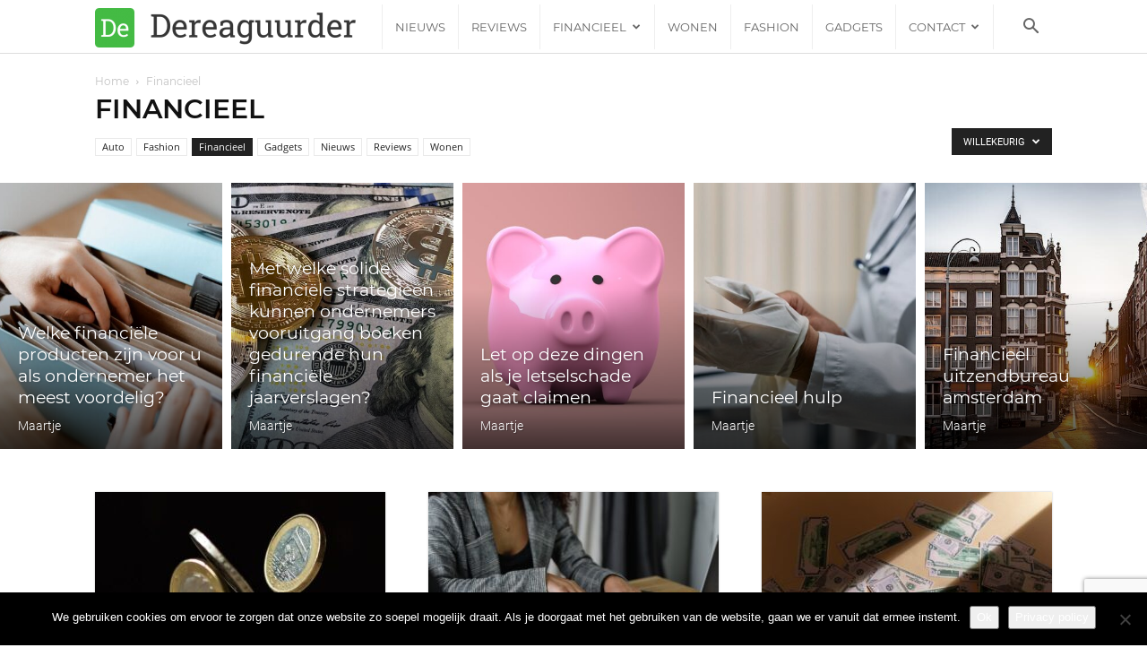

--- FILE ---
content_type: text/html; charset=utf-8
request_url: https://www.google.com/recaptcha/api2/anchor?ar=1&k=6LckC74kAAAAAIyHubvj-cPAkGtdhtqNeDoS4BHD&co=aHR0cHM6Ly9kZXJlYWd1dXJkZXIubmw6NDQz&hl=en&v=PoyoqOPhxBO7pBk68S4YbpHZ&size=invisible&anchor-ms=20000&execute-ms=30000&cb=tcamryifr217
body_size: 48543
content:
<!DOCTYPE HTML><html dir="ltr" lang="en"><head><meta http-equiv="Content-Type" content="text/html; charset=UTF-8">
<meta http-equiv="X-UA-Compatible" content="IE=edge">
<title>reCAPTCHA</title>
<style type="text/css">
/* cyrillic-ext */
@font-face {
  font-family: 'Roboto';
  font-style: normal;
  font-weight: 400;
  font-stretch: 100%;
  src: url(//fonts.gstatic.com/s/roboto/v48/KFO7CnqEu92Fr1ME7kSn66aGLdTylUAMa3GUBHMdazTgWw.woff2) format('woff2');
  unicode-range: U+0460-052F, U+1C80-1C8A, U+20B4, U+2DE0-2DFF, U+A640-A69F, U+FE2E-FE2F;
}
/* cyrillic */
@font-face {
  font-family: 'Roboto';
  font-style: normal;
  font-weight: 400;
  font-stretch: 100%;
  src: url(//fonts.gstatic.com/s/roboto/v48/KFO7CnqEu92Fr1ME7kSn66aGLdTylUAMa3iUBHMdazTgWw.woff2) format('woff2');
  unicode-range: U+0301, U+0400-045F, U+0490-0491, U+04B0-04B1, U+2116;
}
/* greek-ext */
@font-face {
  font-family: 'Roboto';
  font-style: normal;
  font-weight: 400;
  font-stretch: 100%;
  src: url(//fonts.gstatic.com/s/roboto/v48/KFO7CnqEu92Fr1ME7kSn66aGLdTylUAMa3CUBHMdazTgWw.woff2) format('woff2');
  unicode-range: U+1F00-1FFF;
}
/* greek */
@font-face {
  font-family: 'Roboto';
  font-style: normal;
  font-weight: 400;
  font-stretch: 100%;
  src: url(//fonts.gstatic.com/s/roboto/v48/KFO7CnqEu92Fr1ME7kSn66aGLdTylUAMa3-UBHMdazTgWw.woff2) format('woff2');
  unicode-range: U+0370-0377, U+037A-037F, U+0384-038A, U+038C, U+038E-03A1, U+03A3-03FF;
}
/* math */
@font-face {
  font-family: 'Roboto';
  font-style: normal;
  font-weight: 400;
  font-stretch: 100%;
  src: url(//fonts.gstatic.com/s/roboto/v48/KFO7CnqEu92Fr1ME7kSn66aGLdTylUAMawCUBHMdazTgWw.woff2) format('woff2');
  unicode-range: U+0302-0303, U+0305, U+0307-0308, U+0310, U+0312, U+0315, U+031A, U+0326-0327, U+032C, U+032F-0330, U+0332-0333, U+0338, U+033A, U+0346, U+034D, U+0391-03A1, U+03A3-03A9, U+03B1-03C9, U+03D1, U+03D5-03D6, U+03F0-03F1, U+03F4-03F5, U+2016-2017, U+2034-2038, U+203C, U+2040, U+2043, U+2047, U+2050, U+2057, U+205F, U+2070-2071, U+2074-208E, U+2090-209C, U+20D0-20DC, U+20E1, U+20E5-20EF, U+2100-2112, U+2114-2115, U+2117-2121, U+2123-214F, U+2190, U+2192, U+2194-21AE, U+21B0-21E5, U+21F1-21F2, U+21F4-2211, U+2213-2214, U+2216-22FF, U+2308-230B, U+2310, U+2319, U+231C-2321, U+2336-237A, U+237C, U+2395, U+239B-23B7, U+23D0, U+23DC-23E1, U+2474-2475, U+25AF, U+25B3, U+25B7, U+25BD, U+25C1, U+25CA, U+25CC, U+25FB, U+266D-266F, U+27C0-27FF, U+2900-2AFF, U+2B0E-2B11, U+2B30-2B4C, U+2BFE, U+3030, U+FF5B, U+FF5D, U+1D400-1D7FF, U+1EE00-1EEFF;
}
/* symbols */
@font-face {
  font-family: 'Roboto';
  font-style: normal;
  font-weight: 400;
  font-stretch: 100%;
  src: url(//fonts.gstatic.com/s/roboto/v48/KFO7CnqEu92Fr1ME7kSn66aGLdTylUAMaxKUBHMdazTgWw.woff2) format('woff2');
  unicode-range: U+0001-000C, U+000E-001F, U+007F-009F, U+20DD-20E0, U+20E2-20E4, U+2150-218F, U+2190, U+2192, U+2194-2199, U+21AF, U+21E6-21F0, U+21F3, U+2218-2219, U+2299, U+22C4-22C6, U+2300-243F, U+2440-244A, U+2460-24FF, U+25A0-27BF, U+2800-28FF, U+2921-2922, U+2981, U+29BF, U+29EB, U+2B00-2BFF, U+4DC0-4DFF, U+FFF9-FFFB, U+10140-1018E, U+10190-1019C, U+101A0, U+101D0-101FD, U+102E0-102FB, U+10E60-10E7E, U+1D2C0-1D2D3, U+1D2E0-1D37F, U+1F000-1F0FF, U+1F100-1F1AD, U+1F1E6-1F1FF, U+1F30D-1F30F, U+1F315, U+1F31C, U+1F31E, U+1F320-1F32C, U+1F336, U+1F378, U+1F37D, U+1F382, U+1F393-1F39F, U+1F3A7-1F3A8, U+1F3AC-1F3AF, U+1F3C2, U+1F3C4-1F3C6, U+1F3CA-1F3CE, U+1F3D4-1F3E0, U+1F3ED, U+1F3F1-1F3F3, U+1F3F5-1F3F7, U+1F408, U+1F415, U+1F41F, U+1F426, U+1F43F, U+1F441-1F442, U+1F444, U+1F446-1F449, U+1F44C-1F44E, U+1F453, U+1F46A, U+1F47D, U+1F4A3, U+1F4B0, U+1F4B3, U+1F4B9, U+1F4BB, U+1F4BF, U+1F4C8-1F4CB, U+1F4D6, U+1F4DA, U+1F4DF, U+1F4E3-1F4E6, U+1F4EA-1F4ED, U+1F4F7, U+1F4F9-1F4FB, U+1F4FD-1F4FE, U+1F503, U+1F507-1F50B, U+1F50D, U+1F512-1F513, U+1F53E-1F54A, U+1F54F-1F5FA, U+1F610, U+1F650-1F67F, U+1F687, U+1F68D, U+1F691, U+1F694, U+1F698, U+1F6AD, U+1F6B2, U+1F6B9-1F6BA, U+1F6BC, U+1F6C6-1F6CF, U+1F6D3-1F6D7, U+1F6E0-1F6EA, U+1F6F0-1F6F3, U+1F6F7-1F6FC, U+1F700-1F7FF, U+1F800-1F80B, U+1F810-1F847, U+1F850-1F859, U+1F860-1F887, U+1F890-1F8AD, U+1F8B0-1F8BB, U+1F8C0-1F8C1, U+1F900-1F90B, U+1F93B, U+1F946, U+1F984, U+1F996, U+1F9E9, U+1FA00-1FA6F, U+1FA70-1FA7C, U+1FA80-1FA89, U+1FA8F-1FAC6, U+1FACE-1FADC, U+1FADF-1FAE9, U+1FAF0-1FAF8, U+1FB00-1FBFF;
}
/* vietnamese */
@font-face {
  font-family: 'Roboto';
  font-style: normal;
  font-weight: 400;
  font-stretch: 100%;
  src: url(//fonts.gstatic.com/s/roboto/v48/KFO7CnqEu92Fr1ME7kSn66aGLdTylUAMa3OUBHMdazTgWw.woff2) format('woff2');
  unicode-range: U+0102-0103, U+0110-0111, U+0128-0129, U+0168-0169, U+01A0-01A1, U+01AF-01B0, U+0300-0301, U+0303-0304, U+0308-0309, U+0323, U+0329, U+1EA0-1EF9, U+20AB;
}
/* latin-ext */
@font-face {
  font-family: 'Roboto';
  font-style: normal;
  font-weight: 400;
  font-stretch: 100%;
  src: url(//fonts.gstatic.com/s/roboto/v48/KFO7CnqEu92Fr1ME7kSn66aGLdTylUAMa3KUBHMdazTgWw.woff2) format('woff2');
  unicode-range: U+0100-02BA, U+02BD-02C5, U+02C7-02CC, U+02CE-02D7, U+02DD-02FF, U+0304, U+0308, U+0329, U+1D00-1DBF, U+1E00-1E9F, U+1EF2-1EFF, U+2020, U+20A0-20AB, U+20AD-20C0, U+2113, U+2C60-2C7F, U+A720-A7FF;
}
/* latin */
@font-face {
  font-family: 'Roboto';
  font-style: normal;
  font-weight: 400;
  font-stretch: 100%;
  src: url(//fonts.gstatic.com/s/roboto/v48/KFO7CnqEu92Fr1ME7kSn66aGLdTylUAMa3yUBHMdazQ.woff2) format('woff2');
  unicode-range: U+0000-00FF, U+0131, U+0152-0153, U+02BB-02BC, U+02C6, U+02DA, U+02DC, U+0304, U+0308, U+0329, U+2000-206F, U+20AC, U+2122, U+2191, U+2193, U+2212, U+2215, U+FEFF, U+FFFD;
}
/* cyrillic-ext */
@font-face {
  font-family: 'Roboto';
  font-style: normal;
  font-weight: 500;
  font-stretch: 100%;
  src: url(//fonts.gstatic.com/s/roboto/v48/KFO7CnqEu92Fr1ME7kSn66aGLdTylUAMa3GUBHMdazTgWw.woff2) format('woff2');
  unicode-range: U+0460-052F, U+1C80-1C8A, U+20B4, U+2DE0-2DFF, U+A640-A69F, U+FE2E-FE2F;
}
/* cyrillic */
@font-face {
  font-family: 'Roboto';
  font-style: normal;
  font-weight: 500;
  font-stretch: 100%;
  src: url(//fonts.gstatic.com/s/roboto/v48/KFO7CnqEu92Fr1ME7kSn66aGLdTylUAMa3iUBHMdazTgWw.woff2) format('woff2');
  unicode-range: U+0301, U+0400-045F, U+0490-0491, U+04B0-04B1, U+2116;
}
/* greek-ext */
@font-face {
  font-family: 'Roboto';
  font-style: normal;
  font-weight: 500;
  font-stretch: 100%;
  src: url(//fonts.gstatic.com/s/roboto/v48/KFO7CnqEu92Fr1ME7kSn66aGLdTylUAMa3CUBHMdazTgWw.woff2) format('woff2');
  unicode-range: U+1F00-1FFF;
}
/* greek */
@font-face {
  font-family: 'Roboto';
  font-style: normal;
  font-weight: 500;
  font-stretch: 100%;
  src: url(//fonts.gstatic.com/s/roboto/v48/KFO7CnqEu92Fr1ME7kSn66aGLdTylUAMa3-UBHMdazTgWw.woff2) format('woff2');
  unicode-range: U+0370-0377, U+037A-037F, U+0384-038A, U+038C, U+038E-03A1, U+03A3-03FF;
}
/* math */
@font-face {
  font-family: 'Roboto';
  font-style: normal;
  font-weight: 500;
  font-stretch: 100%;
  src: url(//fonts.gstatic.com/s/roboto/v48/KFO7CnqEu92Fr1ME7kSn66aGLdTylUAMawCUBHMdazTgWw.woff2) format('woff2');
  unicode-range: U+0302-0303, U+0305, U+0307-0308, U+0310, U+0312, U+0315, U+031A, U+0326-0327, U+032C, U+032F-0330, U+0332-0333, U+0338, U+033A, U+0346, U+034D, U+0391-03A1, U+03A3-03A9, U+03B1-03C9, U+03D1, U+03D5-03D6, U+03F0-03F1, U+03F4-03F5, U+2016-2017, U+2034-2038, U+203C, U+2040, U+2043, U+2047, U+2050, U+2057, U+205F, U+2070-2071, U+2074-208E, U+2090-209C, U+20D0-20DC, U+20E1, U+20E5-20EF, U+2100-2112, U+2114-2115, U+2117-2121, U+2123-214F, U+2190, U+2192, U+2194-21AE, U+21B0-21E5, U+21F1-21F2, U+21F4-2211, U+2213-2214, U+2216-22FF, U+2308-230B, U+2310, U+2319, U+231C-2321, U+2336-237A, U+237C, U+2395, U+239B-23B7, U+23D0, U+23DC-23E1, U+2474-2475, U+25AF, U+25B3, U+25B7, U+25BD, U+25C1, U+25CA, U+25CC, U+25FB, U+266D-266F, U+27C0-27FF, U+2900-2AFF, U+2B0E-2B11, U+2B30-2B4C, U+2BFE, U+3030, U+FF5B, U+FF5D, U+1D400-1D7FF, U+1EE00-1EEFF;
}
/* symbols */
@font-face {
  font-family: 'Roboto';
  font-style: normal;
  font-weight: 500;
  font-stretch: 100%;
  src: url(//fonts.gstatic.com/s/roboto/v48/KFO7CnqEu92Fr1ME7kSn66aGLdTylUAMaxKUBHMdazTgWw.woff2) format('woff2');
  unicode-range: U+0001-000C, U+000E-001F, U+007F-009F, U+20DD-20E0, U+20E2-20E4, U+2150-218F, U+2190, U+2192, U+2194-2199, U+21AF, U+21E6-21F0, U+21F3, U+2218-2219, U+2299, U+22C4-22C6, U+2300-243F, U+2440-244A, U+2460-24FF, U+25A0-27BF, U+2800-28FF, U+2921-2922, U+2981, U+29BF, U+29EB, U+2B00-2BFF, U+4DC0-4DFF, U+FFF9-FFFB, U+10140-1018E, U+10190-1019C, U+101A0, U+101D0-101FD, U+102E0-102FB, U+10E60-10E7E, U+1D2C0-1D2D3, U+1D2E0-1D37F, U+1F000-1F0FF, U+1F100-1F1AD, U+1F1E6-1F1FF, U+1F30D-1F30F, U+1F315, U+1F31C, U+1F31E, U+1F320-1F32C, U+1F336, U+1F378, U+1F37D, U+1F382, U+1F393-1F39F, U+1F3A7-1F3A8, U+1F3AC-1F3AF, U+1F3C2, U+1F3C4-1F3C6, U+1F3CA-1F3CE, U+1F3D4-1F3E0, U+1F3ED, U+1F3F1-1F3F3, U+1F3F5-1F3F7, U+1F408, U+1F415, U+1F41F, U+1F426, U+1F43F, U+1F441-1F442, U+1F444, U+1F446-1F449, U+1F44C-1F44E, U+1F453, U+1F46A, U+1F47D, U+1F4A3, U+1F4B0, U+1F4B3, U+1F4B9, U+1F4BB, U+1F4BF, U+1F4C8-1F4CB, U+1F4D6, U+1F4DA, U+1F4DF, U+1F4E3-1F4E6, U+1F4EA-1F4ED, U+1F4F7, U+1F4F9-1F4FB, U+1F4FD-1F4FE, U+1F503, U+1F507-1F50B, U+1F50D, U+1F512-1F513, U+1F53E-1F54A, U+1F54F-1F5FA, U+1F610, U+1F650-1F67F, U+1F687, U+1F68D, U+1F691, U+1F694, U+1F698, U+1F6AD, U+1F6B2, U+1F6B9-1F6BA, U+1F6BC, U+1F6C6-1F6CF, U+1F6D3-1F6D7, U+1F6E0-1F6EA, U+1F6F0-1F6F3, U+1F6F7-1F6FC, U+1F700-1F7FF, U+1F800-1F80B, U+1F810-1F847, U+1F850-1F859, U+1F860-1F887, U+1F890-1F8AD, U+1F8B0-1F8BB, U+1F8C0-1F8C1, U+1F900-1F90B, U+1F93B, U+1F946, U+1F984, U+1F996, U+1F9E9, U+1FA00-1FA6F, U+1FA70-1FA7C, U+1FA80-1FA89, U+1FA8F-1FAC6, U+1FACE-1FADC, U+1FADF-1FAE9, U+1FAF0-1FAF8, U+1FB00-1FBFF;
}
/* vietnamese */
@font-face {
  font-family: 'Roboto';
  font-style: normal;
  font-weight: 500;
  font-stretch: 100%;
  src: url(//fonts.gstatic.com/s/roboto/v48/KFO7CnqEu92Fr1ME7kSn66aGLdTylUAMa3OUBHMdazTgWw.woff2) format('woff2');
  unicode-range: U+0102-0103, U+0110-0111, U+0128-0129, U+0168-0169, U+01A0-01A1, U+01AF-01B0, U+0300-0301, U+0303-0304, U+0308-0309, U+0323, U+0329, U+1EA0-1EF9, U+20AB;
}
/* latin-ext */
@font-face {
  font-family: 'Roboto';
  font-style: normal;
  font-weight: 500;
  font-stretch: 100%;
  src: url(//fonts.gstatic.com/s/roboto/v48/KFO7CnqEu92Fr1ME7kSn66aGLdTylUAMa3KUBHMdazTgWw.woff2) format('woff2');
  unicode-range: U+0100-02BA, U+02BD-02C5, U+02C7-02CC, U+02CE-02D7, U+02DD-02FF, U+0304, U+0308, U+0329, U+1D00-1DBF, U+1E00-1E9F, U+1EF2-1EFF, U+2020, U+20A0-20AB, U+20AD-20C0, U+2113, U+2C60-2C7F, U+A720-A7FF;
}
/* latin */
@font-face {
  font-family: 'Roboto';
  font-style: normal;
  font-weight: 500;
  font-stretch: 100%;
  src: url(//fonts.gstatic.com/s/roboto/v48/KFO7CnqEu92Fr1ME7kSn66aGLdTylUAMa3yUBHMdazQ.woff2) format('woff2');
  unicode-range: U+0000-00FF, U+0131, U+0152-0153, U+02BB-02BC, U+02C6, U+02DA, U+02DC, U+0304, U+0308, U+0329, U+2000-206F, U+20AC, U+2122, U+2191, U+2193, U+2212, U+2215, U+FEFF, U+FFFD;
}
/* cyrillic-ext */
@font-face {
  font-family: 'Roboto';
  font-style: normal;
  font-weight: 900;
  font-stretch: 100%;
  src: url(//fonts.gstatic.com/s/roboto/v48/KFO7CnqEu92Fr1ME7kSn66aGLdTylUAMa3GUBHMdazTgWw.woff2) format('woff2');
  unicode-range: U+0460-052F, U+1C80-1C8A, U+20B4, U+2DE0-2DFF, U+A640-A69F, U+FE2E-FE2F;
}
/* cyrillic */
@font-face {
  font-family: 'Roboto';
  font-style: normal;
  font-weight: 900;
  font-stretch: 100%;
  src: url(//fonts.gstatic.com/s/roboto/v48/KFO7CnqEu92Fr1ME7kSn66aGLdTylUAMa3iUBHMdazTgWw.woff2) format('woff2');
  unicode-range: U+0301, U+0400-045F, U+0490-0491, U+04B0-04B1, U+2116;
}
/* greek-ext */
@font-face {
  font-family: 'Roboto';
  font-style: normal;
  font-weight: 900;
  font-stretch: 100%;
  src: url(//fonts.gstatic.com/s/roboto/v48/KFO7CnqEu92Fr1ME7kSn66aGLdTylUAMa3CUBHMdazTgWw.woff2) format('woff2');
  unicode-range: U+1F00-1FFF;
}
/* greek */
@font-face {
  font-family: 'Roboto';
  font-style: normal;
  font-weight: 900;
  font-stretch: 100%;
  src: url(//fonts.gstatic.com/s/roboto/v48/KFO7CnqEu92Fr1ME7kSn66aGLdTylUAMa3-UBHMdazTgWw.woff2) format('woff2');
  unicode-range: U+0370-0377, U+037A-037F, U+0384-038A, U+038C, U+038E-03A1, U+03A3-03FF;
}
/* math */
@font-face {
  font-family: 'Roboto';
  font-style: normal;
  font-weight: 900;
  font-stretch: 100%;
  src: url(//fonts.gstatic.com/s/roboto/v48/KFO7CnqEu92Fr1ME7kSn66aGLdTylUAMawCUBHMdazTgWw.woff2) format('woff2');
  unicode-range: U+0302-0303, U+0305, U+0307-0308, U+0310, U+0312, U+0315, U+031A, U+0326-0327, U+032C, U+032F-0330, U+0332-0333, U+0338, U+033A, U+0346, U+034D, U+0391-03A1, U+03A3-03A9, U+03B1-03C9, U+03D1, U+03D5-03D6, U+03F0-03F1, U+03F4-03F5, U+2016-2017, U+2034-2038, U+203C, U+2040, U+2043, U+2047, U+2050, U+2057, U+205F, U+2070-2071, U+2074-208E, U+2090-209C, U+20D0-20DC, U+20E1, U+20E5-20EF, U+2100-2112, U+2114-2115, U+2117-2121, U+2123-214F, U+2190, U+2192, U+2194-21AE, U+21B0-21E5, U+21F1-21F2, U+21F4-2211, U+2213-2214, U+2216-22FF, U+2308-230B, U+2310, U+2319, U+231C-2321, U+2336-237A, U+237C, U+2395, U+239B-23B7, U+23D0, U+23DC-23E1, U+2474-2475, U+25AF, U+25B3, U+25B7, U+25BD, U+25C1, U+25CA, U+25CC, U+25FB, U+266D-266F, U+27C0-27FF, U+2900-2AFF, U+2B0E-2B11, U+2B30-2B4C, U+2BFE, U+3030, U+FF5B, U+FF5D, U+1D400-1D7FF, U+1EE00-1EEFF;
}
/* symbols */
@font-face {
  font-family: 'Roboto';
  font-style: normal;
  font-weight: 900;
  font-stretch: 100%;
  src: url(//fonts.gstatic.com/s/roboto/v48/KFO7CnqEu92Fr1ME7kSn66aGLdTylUAMaxKUBHMdazTgWw.woff2) format('woff2');
  unicode-range: U+0001-000C, U+000E-001F, U+007F-009F, U+20DD-20E0, U+20E2-20E4, U+2150-218F, U+2190, U+2192, U+2194-2199, U+21AF, U+21E6-21F0, U+21F3, U+2218-2219, U+2299, U+22C4-22C6, U+2300-243F, U+2440-244A, U+2460-24FF, U+25A0-27BF, U+2800-28FF, U+2921-2922, U+2981, U+29BF, U+29EB, U+2B00-2BFF, U+4DC0-4DFF, U+FFF9-FFFB, U+10140-1018E, U+10190-1019C, U+101A0, U+101D0-101FD, U+102E0-102FB, U+10E60-10E7E, U+1D2C0-1D2D3, U+1D2E0-1D37F, U+1F000-1F0FF, U+1F100-1F1AD, U+1F1E6-1F1FF, U+1F30D-1F30F, U+1F315, U+1F31C, U+1F31E, U+1F320-1F32C, U+1F336, U+1F378, U+1F37D, U+1F382, U+1F393-1F39F, U+1F3A7-1F3A8, U+1F3AC-1F3AF, U+1F3C2, U+1F3C4-1F3C6, U+1F3CA-1F3CE, U+1F3D4-1F3E0, U+1F3ED, U+1F3F1-1F3F3, U+1F3F5-1F3F7, U+1F408, U+1F415, U+1F41F, U+1F426, U+1F43F, U+1F441-1F442, U+1F444, U+1F446-1F449, U+1F44C-1F44E, U+1F453, U+1F46A, U+1F47D, U+1F4A3, U+1F4B0, U+1F4B3, U+1F4B9, U+1F4BB, U+1F4BF, U+1F4C8-1F4CB, U+1F4D6, U+1F4DA, U+1F4DF, U+1F4E3-1F4E6, U+1F4EA-1F4ED, U+1F4F7, U+1F4F9-1F4FB, U+1F4FD-1F4FE, U+1F503, U+1F507-1F50B, U+1F50D, U+1F512-1F513, U+1F53E-1F54A, U+1F54F-1F5FA, U+1F610, U+1F650-1F67F, U+1F687, U+1F68D, U+1F691, U+1F694, U+1F698, U+1F6AD, U+1F6B2, U+1F6B9-1F6BA, U+1F6BC, U+1F6C6-1F6CF, U+1F6D3-1F6D7, U+1F6E0-1F6EA, U+1F6F0-1F6F3, U+1F6F7-1F6FC, U+1F700-1F7FF, U+1F800-1F80B, U+1F810-1F847, U+1F850-1F859, U+1F860-1F887, U+1F890-1F8AD, U+1F8B0-1F8BB, U+1F8C0-1F8C1, U+1F900-1F90B, U+1F93B, U+1F946, U+1F984, U+1F996, U+1F9E9, U+1FA00-1FA6F, U+1FA70-1FA7C, U+1FA80-1FA89, U+1FA8F-1FAC6, U+1FACE-1FADC, U+1FADF-1FAE9, U+1FAF0-1FAF8, U+1FB00-1FBFF;
}
/* vietnamese */
@font-face {
  font-family: 'Roboto';
  font-style: normal;
  font-weight: 900;
  font-stretch: 100%;
  src: url(//fonts.gstatic.com/s/roboto/v48/KFO7CnqEu92Fr1ME7kSn66aGLdTylUAMa3OUBHMdazTgWw.woff2) format('woff2');
  unicode-range: U+0102-0103, U+0110-0111, U+0128-0129, U+0168-0169, U+01A0-01A1, U+01AF-01B0, U+0300-0301, U+0303-0304, U+0308-0309, U+0323, U+0329, U+1EA0-1EF9, U+20AB;
}
/* latin-ext */
@font-face {
  font-family: 'Roboto';
  font-style: normal;
  font-weight: 900;
  font-stretch: 100%;
  src: url(//fonts.gstatic.com/s/roboto/v48/KFO7CnqEu92Fr1ME7kSn66aGLdTylUAMa3KUBHMdazTgWw.woff2) format('woff2');
  unicode-range: U+0100-02BA, U+02BD-02C5, U+02C7-02CC, U+02CE-02D7, U+02DD-02FF, U+0304, U+0308, U+0329, U+1D00-1DBF, U+1E00-1E9F, U+1EF2-1EFF, U+2020, U+20A0-20AB, U+20AD-20C0, U+2113, U+2C60-2C7F, U+A720-A7FF;
}
/* latin */
@font-face {
  font-family: 'Roboto';
  font-style: normal;
  font-weight: 900;
  font-stretch: 100%;
  src: url(//fonts.gstatic.com/s/roboto/v48/KFO7CnqEu92Fr1ME7kSn66aGLdTylUAMa3yUBHMdazQ.woff2) format('woff2');
  unicode-range: U+0000-00FF, U+0131, U+0152-0153, U+02BB-02BC, U+02C6, U+02DA, U+02DC, U+0304, U+0308, U+0329, U+2000-206F, U+20AC, U+2122, U+2191, U+2193, U+2212, U+2215, U+FEFF, U+FFFD;
}

</style>
<link rel="stylesheet" type="text/css" href="https://www.gstatic.com/recaptcha/releases/PoyoqOPhxBO7pBk68S4YbpHZ/styles__ltr.css">
<script nonce="kcKcrGlRMDkk1GLabS9sfA" type="text/javascript">window['__recaptcha_api'] = 'https://www.google.com/recaptcha/api2/';</script>
<script type="text/javascript" src="https://www.gstatic.com/recaptcha/releases/PoyoqOPhxBO7pBk68S4YbpHZ/recaptcha__en.js" nonce="kcKcrGlRMDkk1GLabS9sfA">
      
    </script></head>
<body><div id="rc-anchor-alert" class="rc-anchor-alert"></div>
<input type="hidden" id="recaptcha-token" value="[base64]">
<script type="text/javascript" nonce="kcKcrGlRMDkk1GLabS9sfA">
      recaptcha.anchor.Main.init("[\x22ainput\x22,[\x22bgdata\x22,\x22\x22,\[base64]/[base64]/[base64]/bmV3IHJbeF0oY1swXSk6RT09Mj9uZXcgclt4XShjWzBdLGNbMV0pOkU9PTM/bmV3IHJbeF0oY1swXSxjWzFdLGNbMl0pOkU9PTQ/[base64]/[base64]/[base64]/[base64]/[base64]/[base64]/[base64]/[base64]\x22,\[base64]\x22,\x22eBVAw44DwpPDlMO0wp9sT086w5MNSHPDg8KuVxY5eFlcZFZteTBpwrFIwojCsgYXw6QSw485wq0ew7Y3w7kkwq8Nw7fDsATCvwlWw7rDvUNVAyYgQnQOwot9P3UdS2fCosOHw7/DgVjDpHzDgBPCs2c4K39vdcOvwpnDsDB9dMOMw7NlwrDDvsOTw4dQwqBMJ8OSWcK6AinCscKWw5J2N8KEw5ZewoLCjhvDvsOqLxrCp0omXwrCvsOqbsKfw5kfw5DDpcODw4HCqsKQA8OJwqB8w67CtD/CgcOUwoPDrMKgwrJjwp13eX1Hwo01JsORBsOhwqs5w4DCocOaw5IrHzvCuMOEw5XCpA3DucK5F8O2w5/Dk8O+w7DDoMK3w77DiCQFK34GH8O/SSjDuiDCqksUUlMFTMOSw5DDgMKnc8K8w6YvA8KhCMK9wrAgwogRbMKHw4cQwo7Cr3AyUUMwwqHCvULDg8K0NVTCpMKwwrE6wr3Ctw/[base64]/w4zDiCxtwoLDuwZ6H3PCqX/DnsOUVktow4DDosO+w58owrDDu0LCrHTCr0LDlGInEiLCl8Kkw7tvN8KNMC5Iw703w6EuwqjDjA8UEsOJw4vDnMK+wp7DnMKlNsKRJcOZD8OBRcK+FsKNw7nClcOhQ8Kif2NMwq/CtsKxJ8KtWcO1YAXDsBvCg8OMworDgcONAjJZw4rDmsOBwql2w6/CmcOuwq3DmcKHLGLDpFXCpFPDqULCo8KSCXDDnEgFQMOUw6YHLcOJYcOHw4sSw7zDsUPDmhUTw7TCj8Okw5sXVsKPAyoQAMO2BlLCmxbDnsOSSyEecMKPRicOwptNfGHDlnsOPlLCv8OSwqI4YXzCrV/CvVLDqhkDw7dbw7nDisKcwonCiMK/w6PDsXrCq8K+DX/CjcOuLcKCwpk7G8KpQsOsw4Ufw6w7ISLDmhTDhG4dc8KDJ0zCmBzDrE0aezdgw70Nw4JawoMfw7XDsnXDmMKrw7QTcsKrGVzChiozwr/DgMO8TntbYMO8B8OIcm7DqsKFKwZxw5kJOMKcYcKKFQ1KH8Ocw6bDs3FwwrMNworCp3vClD3CsBRTTWHCo8OhwpHCi8K1RG3CpMO5dxw5JXQPw4TCiMKCOsKkNg7ChsOcLT9xbHUsw48vXcK2woXCkcOHwo1MZMO9en0Owr/CnA1hWMKNwrHCjgouZAtiw4jDmMOFMsOFw5zCgSZDBMKgRlrDhUfCuV03w5EGOsOaf8OOw4DCkDfDsGdIC8O8wr5lYMODw43DksKpwop5AHILwqvCgMOufyNvGDjDkCI3W8OwR8KcC3Z7w5/DkADDlMKNdcOOdMKAKMOhTcOCGMK1wothwqRTFgDDoi4xDUrDnwDDsQkqwqEXCDNbbTBAAz/[base64]/DgMKoC3vCjDzCoSLCn8KqwoXDsErDiW0Iwr0KDMOPAsOkwrnDqmbDrjzDqGXDnzdpW0IjwpZFwrbCpSxtS8O5C8KEw6lVfmg/[base64]/[base64]/ccKoUcO3AV/Ch8OaPcK7dxc2ScOGwrkxw697P8OOdlIPwrfCqW4yO8K7BEXDtGfDhMK7w5vCuFVkaMK0McKtAgnDr8OxHw3Cl8O+fDTCpMKCQUrDqMKMCRTChDHDtTzCoBvDlX/DhC8PwpHClsOZZ8KUw5YYw5tCwrbCrMKrF1NqAwZxwqbDp8K2w70Dwo7ClELCkDM6KnzCqMKlUCbDgcKbJ2jDlcKTHE3DgwnCqcODGyzDig/DjMOnw5pAesKGFnR8w7lPwrfCusKxw5dLMwIsw7nDgcKOOcOAwprDvMOew55Twp0+GBxEAgHDocKqaDrDsMOcwo/DmFXCmxXDosKCDMKcwotyw7HCszJbPgZZw4zCrBjDnsOww7PCkWEHwrYbw5xHb8OtwpPDrcOSEcOiwpVVw51Hw7QobGJ8My3CnmnDn0/DssOTNcKHPAIsw59CMMOuUQl6w67DvsKBVW3Cs8K6Fm1aeMK5VMOYBG7DonwQw7thLS7DsAUODkvCocK2TcKBw4HDnU4xw5oaw4YZwr/DvmEPwq/DmMOew5ZCwq7DrMOPw7E0WsOswoLDuCM7b8KjPsOHWQcdw5ZHTnvDtcKQecOVw58pcMOdACXCkn3Cq8Olw5LChMKmw6MoKsKCdMKNwrbDmMKkw7ZIw5PDrjrCgcKCwodxESVNYSANwqLCu8ObeMOOQcK2DTLCggfChMKjw44wwr86IsOZU0lBw6TChcKrQHB5dj/CksKGGXjCnWx/[base64]/DjWnClcOBCVfDpXcfDwVNS8KMUsKQYj3DnRFQw5ISK3LCuMOsw73CtMK/KgEHwoTDlG96EDLDucK0woPCo8OYw4fCm8K4w6fDr8KmwpB6cjLClcKpZSYRA8OOwpMiw5nDicKMw4zDqkjDj8KAwqnCvsKPw40PZMKFCVTDkMKxcMO2QsOFw5HDoBVRwoliwp0xC8KAIjnDtMK9w6/CkH3DgcOTwrDCksOSQBQNw6DCncKXwqrDvWBDw6p/YMKMwqQDGcOUwpRXwphEVVxAehrDsidYIHBPw7wkwp/Dv8Kywq3DujZQwr1jwpU/HwwKwqLDkMOLW8OpD8KaeMOzVlQ3w5dww7rDgwTDsT/CkHsmEcKnwqV7I8KHwqpSwo7CnknCok0vwpXCm8KSw7rCkMOyIcOTwpTCncKZwoovacKcWGoow7fCsMKXw6zCoC1UJD15QcKECU7DkMKLYAvDjcOpw57DvMKhw6bCtsOVVMO7w7PDvsOnXMKIXsKJwpY/[base64]/Csh/[base64]/S8O6WytVw7fChMK3wrnDrcK9w7vDhVDDtsOTw7LCtHTDlMOzw4/[base64]/Coj/[base64]/CtzvCnwUBNMKsw5rCgABiw4rCpgNFw4NIw4IzwqwNMUPDtznChF/[base64]/w4sJw4N2w5gTwr3DpU1vw7nDl8KGMnVcwps6wq18wpBqw7M8WMK/wqDChnl7OsOTfcKIw7XDqcOIPy/CrQzCpcO+GsOcWlDDpcK8w43DvMOVHlrDqWRJwrEXwonDg2tdwp4yWSPDrcKbDsO2wr/CixwDwr4/YRjCsjXCt1InYcO1A0LCjxvDrFLCisK5b8KbLE3Dl8OkWgEEesOURnDCtcObU8OgacK4wot/aR/DjMKCCMKRM8K+w7rCqsKEwoDDpDDCgnpDYcOdRWHCpcKAwo8ZwrDCs8KwwpzCuBIvw7kFw6DCikjDgwN7QzAGNcKOw4LDm8OTHcKBQsOUaMOMKAxHWjxPJsK1w6FNYCjDscKCwq3DpXB+w4XDsU8MDsO/QQ7Dj8ODw4nDhMOFDF9CEMKMUFrCuQtow7/CnsKWdsOhw7/DqVTCgEvCvHLDqCbDqMO6w4PDv8O9w5oLw7nClGrDo8KkfSU1w7pdwqrDnsOQw77Ct8O6woM7woDDqMKudFfCtUbChQxVEsOwecO7GGNaNAnDlQIIw7kywonDkkkRw5Jow75MPzjDiMKBwoXDh8OOb8O+P8OMdVPDgF/Cm0XCjsOQKGbCs8KCDhcpwprConbCt8O0woDChhDCqTsvwop/RMOYQFM+wpgOGyrCjsKDw4t8w44fTS3Cs3ZpwpQ2wrrDunHDoMKEw7N/[base64]/CqVbChcKiwo/CrQTDpAnDh8Kiw7YuGcOEJsOqw4J9WA3Cl3MsN8Orwo4Mw7rDkFHDmR7DucO/wp3CiG/Ch8Krwp/[base64]/SMKXVDt/[base64]/w5PDncKlwoLDgAEtw45aw7fDrsKBEUYpwqHDnMOawoHCkSjCnMO7AklNw6V3Ei0rwpfCnxpDw4Jww6ooYsOkS2IxwpNuC8OBwqksAsKLw4PDosOwwodJw4bCocOyVcK/w6nDtcOVHsKWTMKXw6kRwpfDgWJIFFHDlUw+Gl7DssK+wovDhsO1wqbCnsOnwpjCgWokw5/DpsKKwr/DkjJJIcOyfjIwcRDDrRTDmmfCgcK9D8O7T18+FsOawoN/[base64]/CpDXDq8K6wq58JcOewofDtcK+bCPDlUJYw6vDojJtfcOEwrwgan/DhsKkXnPClMO7d8KZCsOAOcKMJ1LCh8OcwoPCjcKewobCoCJhw7FhwpdhwoUMacKMwrYsAknClcOHIE3CmBMFHQpjVQrDkMKYw4zDosO7wrbCnUvDmghQLBfCgjZxDMOIw4bCjcOGw43DocOiWsOYeQTDp8O5w6g/[base64]/[base64]/wpI/OcOtwpjDoBpgw5E8wqnDkMODw5QdwpVQLnXDiS8ew4dWwozDuMOjCm3CqmU4KGfCoMKwwrwgw6DDgR/CgcOawq7CpMOBOwc5wqlBw759OsOgQcKAw7/[base64]/N3HDvgNtecK6VMKzwp3DqFMBVA3DtcKowrXDpcO1wp9UAS3DmzPCrXQtHGpOwqhRQcOzw6fCtcKbwqfCmcOWw7nCk8OmPcKQw6xJHMK/L0ooY3jDvMOuw7Qsw5sOwoV+PMO2wrbCilJ1wo44OH0Mw7ISwr9CUcOadsOuw4PDlsOFwqhOwofCmcOuwr/CrcOfYhjDrxrDnSs4NBRlB2HCncOgfcK4WsKoCMO+E8OEf8OUCcO7w4nDgC83SsK5Qnoew57CtyPCl8KzwpvCij7DuTd2w5kZwqLCpEUiwrjChsK6wqvDj2XDnyTDtx7CiRFEw7/CmkwONcKxQjzDi8OpBMKDw7DCkywgdsK6HmbCi37CoTNhw5Viw4jDsyLDlHLDjlbCnGZuScOmCsKpI8O8d1fDo8OUwrVow7bDncOTwpHCl8OswrfCqcOxwqrDmMOcw4YrQ3tZa3XCj8K+FDx2wqF6w4p8wofDmzvDvcO6BFfCqw7Cn3XCv2AjRi/Dkyp/eTVewrkaw6YwRQrDuMKuw5DDlcOvNj9Sw4BxG8Kvw4M2wqRfSMKTw6nChA0jw4hDwqjConlGw7hKwpnDpxjDqkPClsOzw6jCjcKUK8O/wpjDnWsUwqQwwps4wqVDfMKEw4BlI3VYAi/DtGHChsO7w73CtSDDnMKcJibCqcOiw4LCgsKUw4fCrsKYw7M5wqARw6tQRy4Pw4c1wpgewrvDuQTChkZmLANKwpzDtxN9w5nDrsOlw4nDoCY/DcKVw6Aiw4/CjsObScObBAjCvh7Ctj7CqmIYw5xawpnDrztFesOuVcKreMK5w6lRNEZGbD/DscK3a1wDwrvCh2LDoRHCvsOqYcOQwq9xwq5fw5Yjw7DCln7Cti1fOAMIVSbChgrDtQ/DthxIG8OBwoRaw4vDtFLCrMK5wqHCvMKeQlDCvMKpw6AEwqrDnsO+wpNQScOIVsOYwoXDosO4wrZPwog9DMKZw77ChsOMOMOAw4EWEcK7w4thbSTDtXbDgcKUaMORUsKNwpDDmD1aRcOcAMKuwrpKwoAIw7N1w7s/JcOLXDHChFtAwp8/JnUhEV/[base64]/w5sxw6vCnEc2anPCn8K2CiYvw5XCv8O2worClGrDssOEEmQPEFcswqoAwqPDoEHCu34/woJsZy/[base64]/YAFxwpYTw5dhw5ZUw7AHw7BiwrLDqMK3TsOzZMOJw5ZDV8KtQsKZwoV/wqTCuMOxw7TDq2zDnMKjekw9SsK0wr3DksO0H8OpwpjCjTQRw6YLw41Iwr/Du3TDo8OlUcOqHsKQYsOZI8OrFsO5w7XCjl7Do8OXw6zCsUzCuGfCpyvDnCXDt8OVwoVQF8O/PMK/eMKcw6pQw5dBw58ow6Bnw6Aswq8YI1FpIcKbwp8Rw7LDvB9hQR4Lw6DDu3Ijw6hmw6kQw6bDiMOvw7jCgj9Fw4UQJcK1bcOTZ8KXSsKzYnjCiQ1ndzZcwr3ChsOqecOEHxbDiMKvXMO/w61pw4TCnHfCgcO8woDCtAzChsKHwrzDnFbDr2jCk8Omw53DpsKZMcO7N8OYw75/ZMK6wrsmw5bCtcKyasOHwqrDpnNXw7/DjRsiw5RGwqLCiA0Pwr/DrcOVwq5nOMKqQsKmcxrCkCQNfVstPMOXc8Kuw7cBKkjDgQ3CimrDtMO+wrLDpgUcw5rDslzCkiLCncOlPMOedcKPwpbDusOQYcKaw4jCssKoLsK8w61CwqkoWsKaMMKHRsOOw5BucHPCjsO5w5jDg25zA2/Co8O1XcOewqd3GMK5w4HDosKWw4TCs8OQwofDq0vCrcK6bsOFEMK/[base64]/CilduU8OMY8Kxbn4Awo4Uw5XDuMOOJMOnwooNw60JesK9w78mQxQ5D8KHLcK2w7XDkcOyNMO3U2PDjlJfHi8uZHRPwpnChMOWNcKoEMOaw5nDkTbCrG3CsixhwoNFw67DoG0hExJucsORVl9Ow6XCjhnCn8K9w6RKwr/CrsK1w6vCj8K5w5suw5rCqn10w6XCnsKmw7LCkMOKw7rDqRoMwpw0w6jDlcOTwqnDu2rCvsO6w69vOiAtGGPDjl9BfVfDlC/[base64]/CoMKBwqBBw6FNwrc7FGcnJmUNbw3CscK2c8KCWDQzFcORwosEbMO8wq9Zb8KoISxbwopLKcOewqjDucOpSjRqwrRTw6PCmEnChcKFw6pbEj7Ck8KGw6rClQ1rGMKSwq/DslLDi8KBw7IFw45OZQzCpsKgw5rDvH7CmMK6VsOjHAVXwo3CrBcwSQg4wrVxw77CisOowofDh8KgwpnDs3HCl8KFw4gCw48sw5RtAcKQw6/[base64]/CrAvDoVEqDUg+EMK5w4HCvsOtwrodQ0ULwogDJwzDpU0ediASw4lHw6kFAsK1G8KzL3vDrMOia8OXG8KwYGvCmkhvLysqwrRVwqAbK1c8G1YSwqHClsO4LsKew6vDrcKILcKlw7DDihcvJcO/[base64]/MMKHwqnDq08nUMO+HsODU8OiEsOhw7/Dg0rCuMKrISYowpkwHMOkBC5AW8KJcMKmwrXDi8Olw63ClsOUVMKWYz93w57CoMKxw4B8wqbDtVTCjMOGwrPDtE7CjyzCt2Fuw5jDrENewojDsjDDh004w7TCvlnCn8OeRXDDnsO/wo9Va8OrB2AwBMKnw6B7w7HDjMKww4fChCAAdMOaw6DDusKPwoRdwpwtVsKXN0XDvULDi8KSwp3CpsKEwoofwpTDmGrCmAnCjsKnw7hPRm5KW2XCiVbCqFjCtsKfwq7DuMOjIMOYTMODwplQAcK/w4prw6d5woJqw6liYcOXw5/CjjLDhcKKR1E1HcKawobDiiV8wrdOccOQFMOpTiPCv3VNKmjCtzVkwpREdcKtKMK0w4bDsyLCuWfDksKdW8ONwq/[base64]/[base64]/CqcK9f8O+wqx/dMKpw6VSPsKcw4RWKSDCsEXCgw7CgcKVScOVw7vDkS8nw4pPw7EjwpBaw6t0w5R/wqA/[base64]/CosK0ZTBQCMKkw4g4w4XCqgRlOMKtwqrCrcOxNT9FTcOUw7pWwo/CtsK7LATCm2nCn8O6w41uw7XChcKtXcKOey/[base64]/[base64]/DjMOdGCLCtiTCo8ORJhE6Lj7DszbCh8KwXkvCq23DksKtUMOLwoJJw5TDhcOtwqdGw5rDlwldwpDCtDjCujrDmsKJw5kqRHfCh8KkwoHDnDfDrMKlI8OlwrsuO8OuH2fCnMKwwrLDvR/DlVhvw4J4SURhY0cCw5gSwqPCjj4JFcKpwolhNcKHwrbCrcOMwrrDrDJJwoU3wqkow4ppDhjDqTQODcKHwr7DpDHDsTVjV0nCgcK9OsOPw5/DpVzCrWgIw6wzwrzDhGzDvVjDgMOpEcO9w4kgIFnCi8OJFsKEMMK+XMOScMKuEMK+w7jCillwwpNqf0wGwq9QwpwsFVsnJMOXLcOmwo/DvsKZBG/CmDBhfzjDhDbCsUfCoMKZPcONVEbCgzlAYcKTwpDDh8KEwqAAekBuwrcfJDzCoTg0wrR/wqkjwqDCiFTCm8OawqXDvnXDmVl8wpDDhsKac8OBPEbDgcOYw4Ngw6fDunUxcsOTBMKJwrNBw4MqwoRsGMKDQWQhw6fCvsKSw5LCvHfDqcKQwr4sw7U8U2FZwrkvNTZdYsKUw4LDgzrCtsKrCsKzwq0kwpnDjyYZwq3DiMKMw4F2B8OgHsKIwqxuwpPDlMKwWsO/[base64]/CmQjDugjCq1Jmw4YNw5PDuMO7wpHDiMOFfsKKwr7DnMOBwpLDrURkRkjCt8KdZMKVwp5bPms6w6gJMlrDu8O/w7XDmcOLbVvCnSHDoVLChMOqwoIFVyXDgMOVwq97w5XDqh0+EMKBwrISASTCsUxmwonClcO9F8K0VsKFw4AXYMOUw5/[base64]/wpXDvMOlw783wr7CiBgjw41sw5rClMKnQ8KJFWM/woXCuzgje0tbVg88w7ZPasOywpPCiBLDsmzCl2kNLsODGMKvw6bDs8KNXlTDrcK/Ul3DrcOiA8KNLHgwfcO+wqPDq8O3wpjCvHnDicO7OMKlw4DDkMKdT8KMAcKow4FcPWcew5LCtFXCo8OJYU3DnXzCmUsfw6DDjh1hIMKPwpLCjmvCjQB+w4wNwqDDlFPCvQ/CllDDtMKoGcOQw4hPa8OlJlfDosOUwp/Ds3VVL8OOwoXDvW3CnmlZNsKZdFbDucKWdiPCtjPDnMKmNcOPwoJEMg/[base64]/VsO5fsKkw6IWCAbCnGUEw5wGRsOwwrBQR1jDqsKDw4ITRVxvwpbCtH0fMlEpwpNlVsKpdcOTanxcGMOBJyzCnlbCojosJzYGTsKTw4LDtnlkwr57IU0nwr1hbU/[base64]/DpH4hGMKcXcKNcsKtw6YVf2fCkQxYJXtRwojDm8Kzw75JdMKWC3ZNfyIcYcKCDxszOsOGUcO3DnI0asKdw6fCj8ORwq7CmMKNWDbDr8KqwprCnW0kw7RCwqXDuzjDlz7DqcOkw4/DonJeRWBzw4lQZDDDvHDCkEtsOmpHO8KYVsK7wqPCkn4yGjHChsKSw63DvDTDmMKzw5/Cqzh5w5BhVMKXESdyNsODVsOSwr/CuALCpFR6IVXCtcONAjoIREJHw4/Dg8OtG8OAw4gfw6wFA2h6cMKZGMK9w5LDo8KhFcKwwrEywozDvizCocOaw4nDs0I/wr0dw77DhMK8KSgvMsOHBsKCVcOGw4h3w7ApdCzDoWgGcsO7wp11wrzDlS7Cuy7Drx7DuMO3wqjClcOYRS8xNcOrw4jDq8K5w7PCpsO7DWXCkU3DmcOqdsKYw69Swr7CnMOYwrZew7VwYgIPw7vCvMOSA8OEw619wozDi1/CphbCpMOEw4zDusKaVcKSwqMTw63Cv8KjwqtuwoXCu3TDiE/[base64]/[base64]/DhHDCr8Kmw5jCrzhNe3fDsMKQw6B+wrghFMKYIhfCjMKtwpzCswQ2GCrDq8Kiw44uFEDCqsK5wqwGw5HDjMOoU0IgfcKdw5tTwpjDrcO+e8KRw7PCh8ONw4VwUmRLwoPCkTPCj8KDwobCosKpEMOpwq/ClClfwoPCpngCw4TCtl4tw7IIwofDgSIGwo87wp7Cl8OhQS/[base64]/LsOKCcOtw5nCkEfCqsOWSsORw44Twoc6PSIow7RmwqEZPsOxQ8OIWFVkwoXCoMOvwqvClsOVLcOJw6fDnMOKVcK5OmHDlQXDm0rCiUTDscOpwqbDp8OZw6vCmCRME343csKew7HCqRd6w5VLQyvDsT3DtcOew7DCjljDt17CtcKgw5PDt8Ktw7bCmgsKUMK/SMKYWRTDtwbCpkDDlMOcShrCtBlFwoxlw4XDpsKfLFNSwo4hw7PDnErDgUzDtj7DqMO6eyrDtHcIFm4Fw401w7bCrcOpQhB4woQeTFQoSgwMExXDscK4wq3DkWzDsA9oAxNbwonDjm/CtSjCmsK6VmPDqsO0a1/CncOHLh0eUjBcIylRYVLDlwt7wokbwrFWGMOPX8K/wq7CrA9ya8KHXXXCt8O5wpTDh8O+w5HDmcOrw5bDnTjDn8KfasK1wohCw6rCgU3DqgLDllw9woR4T8OzT1bDgsKcwrtpGcKeRR/DoQhDwqXCscODT8KNwqpFLMOfwpdaVcOBw6kDK8KGBMOneQNmwo/DohDDmcONIMOwwrLCrcO7w4JFwp/CrWXDmsOIwpfCgVjDjsKAwpVFw77Clzhpw6pREFrDgsOFwrvCuTNPYsO4S8O0JxRafFvDrcKcwr/CssO2w60IwpbCgMOnEx0Qwp7Cn1zCrsK4w6seIcKowoXDisKmcVnDocKcdC/DnDc0w7rDhCMAwpx9wowcwo85w4bDh8KWAcKzw5QPaAw5A8Ktw6wcw5IyJBEePFfDnQrCjWhbw4HDjR5QFmERw69ewpLDkcOgNMKcw73DpcK2QcOZAcOmwp0kw53CgkFwwrZewqhPKcOFw6jCvMOmfn3CjcOwwoZ5HsO7wqLCr8K9V8KAwpltNG/CkF8pworCrWXDv8KhC8OIL0ZKw5zCvj55wo86S8KyGlfDtMK7w5sMwpDCocK0WMOkw6sSFsOCAsO9w6ZMw5sDw5TDssO5wrdxwrfCr8Kpwr/CnsKGF8Kxwrc9QwkWTsKlY1HCm0/CoRrDiMK4Q3Ahw7t3w7ERw5HCtC4Fw4XCosK9w60BOsO7wpfDiDMqwqJUY2/[base64]/Cv0o0w7TClkjDq8O/w5ZSQsKAOsOJw7fClmZPVsKew6A1BcKBw4dUwrNSDGBNwo3ClsObwrAxUMO2w5jCtiteQ8Odw6suG8Ktwr9JJMOSwqLCjGfCvcOFVcOxD2TDrxg5wqjCpWfDnFkowrtTVw9hMyUJwod+YBtvw6zDqCVpEsOIbMK4DR9xMkLDqMK6wpVgwp/DvVMzwq/Ct3ZUGMKPFMOka0/DqVvDkcKsE8Kvwq/DuMOUL8KWUsK9Fzcjw6cpwobDlBdhVMKjwrYUw5LDgMKLOwHCksOTwqt0dknCtCIKwq7Dg1vDuMOCCMOBJ8OpUsOLDi/DvFAyDMKfasOewrLCnURsEsO+wr5tRy/[base64]/w4PCoMO/wqQ2d8OMw4PCu8O3RFJpRMKqw7s5w6ELUcOJw6wMw6c+V8Omw6kjwqtwLcOKwqApw5XCqC/Dr1DClcKpw64Cwr3DkSXDtl5bZ8KPw5tFwqnCv8Kyw6PCo23Du8KPw6EmVxfCmsOPw73Cq0/[base64]/Dry/DtBhDw6Uiwo3ClnfCh8Opw5wzHAoaAsOTw6XDnwlzw6PCtsObQ0nDhcKkGcKUwqFVwrvDhHtdVSUteFjCtRInUcO9wpR6w7Fqwpg1wo/CjMOFwpt9fHhJB8Kkw58SecKITMKcLCLDqFQlw77CpEXClMKPCEfDh8OLwrjCqnIbwpzCp8KNccO9w77CpGw/dynCrsKLwrnCtsKWOnRRYxRqdMOywpfDssKEw4bCmwnDnifDp8OHw6XDkXs0WcKuecKlZl1OCMOLwowXwrQtYE/[base64]/[base64]/Cm8OKwpnClj/Ck8OswowRJcKqCirCjMOQCcOvQMKLwrHDoz/Cq8KkNcKLDkc3w4zDjsKfw7YyWcKMw4XCmSjDkcKEE8Ktw5p+w5XCkcOcwobClxNHw6otw5fDosOXDMKmw6DCg8KzTsOfFQtcw6UDwrBHwr3DihTCt8OkJRExw6nDncKoSH0Mw5bCtcK4w4dgw4zCnsO9w5rDtypUV3XDiQEOwpHCmcOPPQ/DqMOyT8KVQcOjwp7DuUw0wojCmBV0GEXDm8OiRm5VcxZcwpJ/w7B3CsOVScK5bBU7Gg3DhcKLeBdywoQPw6phTMO8VxkQwrLDqC5gw4/Cu2B4wpDCtcKrSDVbXGkMeAUxwpjCt8K9wrxcw6/DtWbDscO/CcKzDw7Dl8KmVsK4wqDCqiXCt8O8HMK+b3HChzvCt8OBDBvDgz3DhMKXVcOvIlYuP1NHPVLCuMKMw5MewrR8I1A7w57ChcKYw6rDkcKxwpnCqg4mK8OhDx/Dkipgw5vCk8OrXcOfwpHDiyXDo8KtwqRVMcK7wpXDr8OHIwQkd8KGw4PCgHhCQRpsw7TDrsOKw5YKXWrCrcO1w4XDt8K3wrfCpisBwrFAw5jDhh/DtsOpP3dPfDICw7lFIsKpw4lyVkrDgcKqwp/DqEotPcKGBsKFwqI8w59oCcKxNkHDhA0ef8OUw6RvwpIBSnZmwp1NXlLCtG7DisKdw51LSMKnehrDnMOsw5XCjQrCucOtw73CnsOwQsOnKEfCtcKnw4DCqTE8TX7DlH/DnyfDncK8bVp2R8K6PMOTE0YWGD0EwqRGayHCgm9tJURbZcO+fj3CjcOMwrTCnRoZLcKObDzCq0fDh8KTIjVZwoZmakzCpSVuw63Dii3CkMK9Sx7Dt8Kew5QBQ8OTWsOzPzDCpANTwrfDvinDvsK3w6/DqcO7IU9aw4MPw5osdsK+VsOAw5bDv21Ow7LDpRd2w4fDhWbCvFc/wr4/fcKVZcK9wqIyDE7DjDwzMMKcD0TCmsKVw6ptwrVewqIGw53CkcKyw6/CrgbDg3VSX8OWbiRkXWDDhXt9woTCjSLCvcOuPEQUw58CeBwaw6/DkcK1KEzCu3MDb8O0AsKDBMKAUsOcwqArw6bCpipOYzbDpCDDvU/[base64]/wrPDqsOwwrDDhXs/P8Ofw4/CujJvw4vDssOmC8KPTH3CoSjDkSXDtcK2U0PDvMOfd8Ocw6B0UwkSTw/DvMO1YTDDiRpiIzACHFzCqTHDjMKvH8OYIcKhUWXDnm3CkX3DhghawoALY8OXYMOzwpfCkW8ya27CrMO1LXZowqwow7l7wrEzHTcuwpd8OlbCvTPCiB1WwprCosKuwp1Yw6fCtsO7fUQJUcKdRcOPwqJsEsOfw5pdVSU5w6zCpRU6W8KEZsK3JcO5wrwMZMKow4/CgjkAOTkOfsOZDMKZw6MkbFHDqnw/LsOvwp/DqVjDsxh5wp/DmSjCgcKewqzDqj4sUlZmDcKcwosKDsKGwo7DlsK9w53DsgM+w5t7KwVDEcOmw73CjlsgVsKvwrjChn5nDmHClxAfYsO3S8KIQQfDiMOOR8Kiw5Y2wr/Dkz/DqSBZMidtMyjDkcOPTm3Dg8KOX8OMKz1tDcKxw5RyaMKww6EZw4XCsh3Dm8KRSEfCngDDk2LDvcK0w7dsecKuwofDlcKHLMOOw7XCiMOFwrt0w5LDisK1Pmotw5rDkCA9fgfDnsOeJMOXNiEkTsKVMcKSSUcsw6MmBzDCsUzDr17Ch8KxRMOnCMKSwp9tWBE0wqx/MsKzax0CDm3DhcOqwrEiG04Kwq9vwprCgWDDoMOWwoXDmAgldiQhCSw3w4pvwqJ5w7QHGcKNQcOIbsKoXlAZbDLCsXBHJMOqXjcPwoXCsTh7wqLDkBTCtmnDmsOOwrrCssOWMsOsTcKqB1DDrG3CosOkw6/DkMK6BAfCu8OpEMK7wojCswLDqcKjEcOrEEp4QSk+L8KlwoXCrHXCjcOfC8Oyw6TCqgXCicO6wrkkwr8Pw5kUJ8OLO3/[base64]/w4TDrTolwpjDoErDgAojd8OPwqcsw49rw6TCl8O1w7TCu1BaXXjDscOGSkFRdsKvw7EnQX/CjMKcwqfDtzEWw7B2WBoWw4cnwqHCr8KwwrZdwrnCq8Oyw68ywo4cwrFYDx3DgixPBgN7w6gpe1tQCsOowpzCoQoqcmUTw7HDjcKjEFwkOAJawq/DucObwrXCjMOgwoRSw4/[base64]/CvDrCl0BaASIrBXTCuMO2A8OkdcOmw4XDqD/DgcK6J8OHw6JSQsO7Xw3CncKhJkd7GMOtN2TDmsOVTDrCt8Kbw7DDtsO8HMK6C8KLY291GzfDjsKdOx7DnMKcw4PCh8OQdSPCuiE7FcKJM27CksObw4seFsK/w69kDcKvPsKQw73DusKYwoDDscOgw6BwV8KGwrIecjAswrTCsMOZMjxNdBFHwoEDwrZGYMKKQsKUw7pRBMKUwoAdw6FTwqPCnGRfw5A7w5szMSlJwpbDthdpDsO5wqFkw5g7wqZjccO+wovDnMK3w5NvW8OVCRbDkyLDo8OEwp/DnlDCv3rDmsKNw7DCpHHDpDzDjFvDrcKCwp/CksODCcKvw6IeIcKwWsOiC8K4LsKQw5s1w5Ifw4rClsK/wp1jS8Oww6fDohlXb8KXw4o+wq0owplLw51pUsKjEcOyC8OVAQo5dDQhYTDDtlnCgMKbE8KewrRwMXUIG8Opw6nDpxLDt0gQC8Klw7PCv8O8w5nDqsObcMOjw53CsCjCtMOgw7XCumgJe8O1wotswrg6wqNXwpkuwrRxwpt1IEJ/NMKpQcKAw41tYcKBwonDmMKHw4zDpsK0QMKrKAfCusKaRRUDJ8OGSmfDj8O4esO9JihGU8OWDXMlwrrDhQl7dsKFw75xwqHCosKRw7vCk8KWw5/DvQTCmx/DisKvfhJEXT49w4zCnE7DlhzCjCHCisKZw6A2wrx/w7ZKVE16UhbDq0INwqNRw6RSw53Chg7Dt3DCrsKBFl8Kw6XDtcOGw6HDnRbCtcK6TcOHw51Hw6MNXDVXVsKdw4TDoMOewonCrsK9IcOVThbChBlEw6HCu8OONMKOwrMwwoF+HsOXw5lwa1nCo8O+wo1iV8K/PxvCqsONeS0xaVoSTiLCmF5lLGTDksKaFmQtf8ONesKfw6fDtELDgsOfw7FHw5nCmEzCoMKvFWbCgsOAX8KMNnrDnW3DtE5nwoZjw5VBwqPCqGbDj8KGbnTCrcOZDU7DoBnCjU08w4jCnAA4wrEww6/Cn0Uzwpggc8K0B8KPw5jCiDgCw43CtMOOcMOewrVww6Emwq3CjwkqYH7Cl23CiMKtw4rCk3LDkGwqSwE6HsKCwo9xw4fDj8Oswq/Ds33Dug0WwrspYcKEwpfDqsKFw6fDsz4awpIAN8K6w7jDgsO0K3YRwpZxLMK3acOmw6oYOxbDoGwrwq/CicOXdVsPUFvDjsKgC8OSw5TDnsKTEsOCw48yH8K3cTLDrAfDtMKNSMK1w5bCpMOWw49NfCxQw4RASBjDtMOZw5s4Cw3DqjfCiMKDwo44ax8zwpXCiAk/w5hhPC/DmMOSw6jCnmkTw7xJwoPCvhXDtRpGw57DrivDm8K6w4YYVMKWwoTDh0LCpD/DjMK+wpIBfWMxw6otwqg/dcOIQ8O1woHCrhjCrX7Ch8KNZAF1ecKFwqzCvcOkwpzDhsKpKh4xaibDsxDDgsK9Z3EtccKBVcO/[base64]/DkTjCg3tAIsKow7fCuwLCucOvesK8PsK8wq1nwoFVZ0hGL0/[base64]/woYkfznCoMKdwo3CkhrCmMKaM8KCw4nDkUHCm8Kxw7wUwpjDijd/QQgNccOrwoMgwqHCqcKTZ8OawqbCgcK/wpzCtsOTIxUhP8OPMcK9dzULCUDCjipWwpkOZlTDhsO6JsOqVsK2woQHwq/CjANew4TDksKHZ8OmM17Dt8Klwo9zcwzCmsKnSnNjwpBRK8Okw58VwpPCtinCp1fCnz/DpsK1NMOHwrjCsz7DtsK8w6/[base64]/Cqjxiwq1/U8OdJ09+S8OQwrXCn0Zwwrh0wp/[base64]/PBbDpijCv8KoJDbCv1XDsMKUw5UeS8KUPENgw77CuErDlirDj8KFdcOGwonDnhEYcHnCuwvDq37Ci2ggezTChsOKwr0Aw5LCvMKPYVXCkTxCEkjDosKPwrrDgh3DpsOXNVDDi8OqIHZSw61iw7nDv8OWRRrCsMOlGz0Ad8KIFCHDpzvDkcOEEE/Cth5wLcKLwqbCisKYJcOMw6fCliROw7lMwrBsVwfCg8OpM8KHwpp/B2xJHzRYIsKvQgR+UjzCoGMNFz98wovCuzDCgsKGwo3DqsOLw5UmPTvCksKXw5E4bAbDucKEdgZvwr8tQEF5H8O7w7DDm8KLw4Now5EoBwDDhlkDCsOcwrBpacKcwqcVwrJyM8KywpB8SF5kw7huNsKsw4piw4/DvMKGJUnCm8KPQCMUw5Y6w69vdDfDtsOzCFjDuyQnFj4aYhAawq52Qh7CrSzCqsKkK3g0OsKNZsORwqBpQFXDhkvDsyE3w6V0E0/DvcOKw4fDuDLDlsKJd8OOw6N+HzNQaSDDqhkBworDpMKJXz/DucKrLhJ/M8OYwqDDocKsw6zCpgPCrsOcC2jCh8K4w5oVwpjCgA/CvMOxKsKjw6YJPEk+wq3ChwtqcTHDqR44ES46w4tcw47DvsOdw7JWFTw5EjQlwojCnUfCr2cyMsKpFibDpcOdcyzDhhTDrcK+YCN/d8Kgw7HDn0gbwqnCncOfWMOFw6TCucOAw5hbw57DjcKURT/ChhgBwoDDtMOjwpAXf1PClMO/[base64]/W8Otw73Dn1TDvMK+P8K3em1awpvDn8K/YAYIwpgaX8KZwqvCoyrDjMKGVzrCjcOTw5zDq8O4wpsQwqfCmcKCfVgfw4/DjmHDhzbCmE4baQcdTyYzwqrCh8Oyw7wRw6zCpsOnbVzDqMKWRw/DqUvDhynDnxZSw6Vow6fCsRZPw4PCrRhDPlTCoDMRalfDkDUvw67Ds8OrEcORwoTCm8KxNMK+AMKEw6Rdw69MwrXCohzCpBMdwqbCvBZIwq7DqnXDiMO0EMKgbG9xRsO9CGNbwrHCuMO/wr4BYcO8BTHCggDCjRLClsKASFRofcKgw73CjCHDo8O0wpHDn3BoaWDCjcO/w6rClcOqwoPDvBFFw5TCicOxwrdVw40nw5s7AFEhw6fClMKPGgbCtMOyQ27Cl0TDgsKwAE9owqVewppbw5JVw5bDmlkKw50DDMOQw68pwrvDmAZtRcOZwpDDv8KmCcORbk5WWXY/Uz7Ci8KlZsOVD8Oow5d1cMK+JcOzOsKOH8OQw5LCmgrDjwZ6SQbCtcKBcDHDgcK0w6TCg8OcfgvDgMOveRddR3LDlmRewqPDqcKud8KGa8Ocw7nDsjnCgG0Fw6DDj8K3Zh7Cslc5Q0PDjmE3HWYVd3jCgm5/wp4PwowYUBZCwoc4KcKvccKxcMOnwpfCtcOywqrCgjDDhygww7MMw4I7J3rCklLClF0pMcOvw6VwV3PCi8KOYMKyM8K/QMKzE8Ocw7bDgWnCnFTDv24xScK1O8OiCcOxwpYpAxoow79fNiJKQsO/fikULsKOdmQDw77DnioFOAx1PcOjwpY+SyXCuMOSBsOCwpTDnxIQYcKVw5o8VcOZPRlIwrhccxLDo8O0asKgwpDDtlLDrDktw6RvUMK4wrHCiDJPAMOzwoR2VMOCw4lzwrPCtcOaFj/ChMKzR0DDnAEWw61vEMKbTsOzMMKhwpYtw7/Csjplw5o6w5wlw58pwphLe8K8PQEOwoo6w7p1ATDCrsOEw7bCnFAYw6pVTcOLw7nDvMKhcjNuw7zCkEnDkxHCqMO1OC1Uw6/DsHUCw4/DsFhkQVDCr8OqwoQVwpPDnMO4wrIcwqNCK8OGw57CiGzCmsOvwqXCvcOxwrREw4pQGj/DmSR0wo5gw5FbBgHDhBcwGsOQcxQwXhTDm8KUw6XCvXzCtcKKw7ZUAsO1OcKiwowPw6jDisKbXMKow4ESw5E+w7NYNlTDjzxawrwlw70Iw6DDlcOIIcO4wp/DojgBwrU8ZMOeBlbCvTFUw74LchE\\u003d\x22],null,[\x22conf\x22,null,\x226LckC74kAAAAAIyHubvj-cPAkGtdhtqNeDoS4BHD\x22,0,null,null,null,1,[21,125,63,73,95,87,41,43,42,83,102,105,109,121],[1017145,362],0,null,null,null,null,0,null,0,null,700,1,null,0,\[base64]/76lBhnEnQkZnOKMAhmv8xEZ\x22,0,0,null,null,1,null,0,0,null,null,null,0],\x22https://dereaguurder.nl:443\x22,null,[3,1,1],null,null,null,1,3600,[\x22https://www.google.com/intl/en/policies/privacy/\x22,\x22https://www.google.com/intl/en/policies/terms/\x22],\x22QOwGgvho5YMcCGpu7uwrTOL+9UiyxigWBEF+bAuDWm0\\u003d\x22,1,0,null,1,1769066558332,0,0,[159,136,52,132,36],null,[49,254,92,221,86],\x22RC-3UrnD43KfAGCFQ\x22,null,null,null,null,null,\x220dAFcWeA77Vaal11OmJ-yk6S2L45vEuuxQxqJJklHvvTY9ce_oc8Ir-44Lw_sEdb-z-ygK488L5DXeoFb6V0-gLPhgpNjvWr0mvA\x22,1769149358467]");
    </script></body></html>

--- FILE ---
content_type: text/css
request_url: https://dereaguurder.nl/wp-content/uploads/omgf/google-fonts-style/google-fonts-style.css?ver=1650227681
body_size: 670
content:
/**
 * Auto Generated by OMGF
 * @author: Daan van den Bergh
 * @url: https://ffwp.dev
 */

@font-face {
    font-family: 'Montserrat';
    font-style: normal;
    font-weight: 300;
    font-display: swap;
    src: url('https://dereaguurder.nl/wp-content/uploads/omgf/google-fonts-style/montserrat-normal-300.eot');
    src: local('Montserrat Light'), local('Montserrat-Light'), 
    url('https://dereaguurder.nl/wp-content/uploads/omgf/google-fonts-style/montserrat-normal-300.woff2') format('woff2'),
    url('https://dereaguurder.nl/wp-content/uploads/omgf/google-fonts-style/montserrat-normal-300.woff') format('woff'),
    url('https://dereaguurder.nl/wp-content/uploads/omgf/google-fonts-style/montserrat-normal-300.ttf') format('ttf');
}
@font-face {
    font-family: 'Montserrat';
    font-style: normal;
    font-weight: 400;
    font-display: swap;
    src: url('https://dereaguurder.nl/wp-content/uploads/omgf/google-fonts-style/montserrat-normal-400.eot');
    src: local('Montserrat Regular'), local('Montserrat-Regular'), 
    url('https://dereaguurder.nl/wp-content/uploads/omgf/google-fonts-style/montserrat-normal-400.woff2') format('woff2'),
    url('https://dereaguurder.nl/wp-content/uploads/omgf/google-fonts-style/montserrat-normal-400.woff') format('woff'),
    url('https://dereaguurder.nl/wp-content/uploads/omgf/google-fonts-style/montserrat-normal-400.ttf') format('ttf');
}
@font-face {
    font-family: 'Montserrat';
    font-style: italic;
    font-weight: 400;
    font-display: swap;
    src: url('https://dereaguurder.nl/wp-content/uploads/omgf/google-fonts-style/montserrat-italic-400.eot');
    src: local('Montserrat Italic'), local('Montserrat-Italic'), 
    url('https://dereaguurder.nl/wp-content/uploads/omgf/google-fonts-style/montserrat-italic-400.woff2') format('woff2'),
    url('https://dereaguurder.nl/wp-content/uploads/omgf/google-fonts-style/montserrat-italic-400.woff') format('woff'),
    url('https://dereaguurder.nl/wp-content/uploads/omgf/google-fonts-style/montserrat-italic-400.ttf') format('ttf');
}
@font-face {
    font-family: 'Montserrat';
    font-style: normal;
    font-weight: 500;
    font-display: swap;
    src: url('https://dereaguurder.nl/wp-content/uploads/omgf/google-fonts-style/montserrat-normal-500.eot');
    src: local('Montserrat Medium'), local('Montserrat-Medium'), 
    url('https://dereaguurder.nl/wp-content/uploads/omgf/google-fonts-style/montserrat-normal-500.woff2') format('woff2'),
    url('https://dereaguurder.nl/wp-content/uploads/omgf/google-fonts-style/montserrat-normal-500.woff') format('woff'),
    url('https://dereaguurder.nl/wp-content/uploads/omgf/google-fonts-style/montserrat-normal-500.ttf') format('ttf');
}
@font-face {
    font-family: 'Montserrat';
    font-style: normal;
    font-weight: 600;
    font-display: swap;
    src: url('https://dereaguurder.nl/wp-content/uploads/omgf/google-fonts-style/montserrat-normal-600.eot');
    src: local('Montserrat SemiBold'), local('Montserrat-SemiBold'), 
    url('https://dereaguurder.nl/wp-content/uploads/omgf/google-fonts-style/montserrat-normal-600.woff2') format('woff2'),
    url('https://dereaguurder.nl/wp-content/uploads/omgf/google-fonts-style/montserrat-normal-600.woff') format('woff'),
    url('https://dereaguurder.nl/wp-content/uploads/omgf/google-fonts-style/montserrat-normal-600.ttf') format('ttf');
}
@font-face {
    font-family: 'Roboto';
    font-style: normal;
    font-weight: 300;
    font-display: swap;
    src: url('https://dereaguurder.nl/wp-content/uploads/omgf/google-fonts-style/roboto-normal-300.eot');
    src: local('Roboto Light'), local('Roboto-Light'), 
    url('https://dereaguurder.nl/wp-content/uploads/omgf/google-fonts-style/roboto-normal-300.woff2') format('woff2'),
    url('https://dereaguurder.nl/wp-content/uploads/omgf/google-fonts-style/roboto-normal-300.woff') format('woff'),
    url('https://dereaguurder.nl/wp-content/uploads/omgf/google-fonts-style/roboto-normal-300.ttf') format('ttf');
}
@font-face {
    font-family: 'Roboto';
    font-style: normal;
    font-weight: 400;
    font-display: swap;
    src: url('https://dereaguurder.nl/wp-content/uploads/omgf/google-fonts-style/roboto-normal-400.eot');
    src: local('Roboto'), local('Roboto-Regular'), 
    url('https://dereaguurder.nl/wp-content/uploads/omgf/google-fonts-style/roboto-normal-400.woff2') format('woff2'),
    url('https://dereaguurder.nl/wp-content/uploads/omgf/google-fonts-style/roboto-normal-400.woff') format('woff'),
    url('https://dereaguurder.nl/wp-content/uploads/omgf/google-fonts-style/roboto-normal-400.ttf') format('ttf');
}
@font-face {
    font-family: 'Roboto';
    font-style: italic;
    font-weight: 400;
    font-display: swap;
    src: url('https://dereaguurder.nl/wp-content/uploads/omgf/google-fonts-style/roboto-italic-400.eot');
    src: local('Roboto Italic'), local('Roboto-Italic'), 
    url('https://dereaguurder.nl/wp-content/uploads/omgf/google-fonts-style/roboto-italic-400.woff2') format('woff2'),
    url('https://dereaguurder.nl/wp-content/uploads/omgf/google-fonts-style/roboto-italic-400.woff') format('woff'),
    url('https://dereaguurder.nl/wp-content/uploads/omgf/google-fonts-style/roboto-italic-400.ttf') format('ttf');
}
@font-face {
    font-family: 'Roboto';
    font-style: normal;
    font-weight: 500;
    font-display: swap;
    src: url('https://dereaguurder.nl/wp-content/uploads/omgf/google-fonts-style/roboto-normal-500.eot');
    src: local('Roboto Medium'), local('Roboto-Medium'), 
    url('https://dereaguurder.nl/wp-content/uploads/omgf/google-fonts-style/roboto-normal-500.woff2') format('woff2'),
    url('https://dereaguurder.nl/wp-content/uploads/omgf/google-fonts-style/roboto-normal-500.woff') format('woff'),
    url('https://dereaguurder.nl/wp-content/uploads/omgf/google-fonts-style/roboto-normal-500.ttf') format('ttf');
}
@font-face {
    font-family: 'Roboto';
    font-style: italic;
    font-weight: 500;
    font-display: swap;
    src: url('https://dereaguurder.nl/wp-content/uploads/omgf/google-fonts-style/roboto-italic-500.eot');
    src: local('Roboto Medium Italic'), local('Roboto-MediumItalic'), 
    url('https://dereaguurder.nl/wp-content/uploads/omgf/google-fonts-style/roboto-italic-500.woff2') format('woff2'),
    url('https://dereaguurder.nl/wp-content/uploads/omgf/google-fonts-style/roboto-italic-500.woff') format('woff'),
    url('https://dereaguurder.nl/wp-content/uploads/omgf/google-fonts-style/roboto-italic-500.ttf') format('ttf');
}
@font-face {
    font-family: 'Roboto';
    font-style: normal;
    font-weight: 700;
    font-display: swap;
    src: url('https://dereaguurder.nl/wp-content/uploads/omgf/google-fonts-style/roboto-normal-700.eot');
    src: local('Roboto Bold'), local('Roboto-Bold'), 
    url('https://dereaguurder.nl/wp-content/uploads/omgf/google-fonts-style/roboto-normal-700.woff2') format('woff2'),
    url('https://dereaguurder.nl/wp-content/uploads/omgf/google-fonts-style/roboto-normal-700.woff') format('woff'),
    url('https://dereaguurder.nl/wp-content/uploads/omgf/google-fonts-style/roboto-normal-700.ttf') format('ttf');
}
@font-face {
    font-family: 'Roboto';
    font-style: normal;
    font-weight: 900;
    font-display: swap;
    src: url('https://dereaguurder.nl/wp-content/uploads/omgf/google-fonts-style/roboto-normal-900.eot');
    src: local('Roboto Black'), local('Roboto-Black'), 
    url('https://dereaguurder.nl/wp-content/uploads/omgf/google-fonts-style/roboto-normal-900.woff2') format('woff2'),
    url('https://dereaguurder.nl/wp-content/uploads/omgf/google-fonts-style/roboto-normal-900.woff') format('woff'),
    url('https://dereaguurder.nl/wp-content/uploads/omgf/google-fonts-style/roboto-normal-900.ttf') format('ttf');
}
@font-face {
    font-family: 'Catamaran';
    font-style: normal;
    font-weight: 300;
    font-display: swap;
    src: url('https://dereaguurder.nl/wp-content/uploads/omgf/google-fonts-style/catamaran-normal-300.eot');
    src: 
    url('https://dereaguurder.nl/wp-content/uploads/omgf/google-fonts-style/catamaran-normal-300.woff2') format('woff2'),
    url('https://dereaguurder.nl/wp-content/uploads/omgf/google-fonts-style/catamaran-normal-300.woff') format('woff'),
    url('https://dereaguurder.nl/wp-content/uploads/omgf/google-fonts-style/catamaran-normal-300.ttf') format('ttf');
}
@font-face {
    font-family: 'Catamaran';
    font-style: normal;
    font-weight: 400;
    font-display: swap;
    src: url('https://dereaguurder.nl/wp-content/uploads/omgf/google-fonts-style/catamaran-normal-400.eot');
    src: 
    url('https://dereaguurder.nl/wp-content/uploads/omgf/google-fonts-style/catamaran-normal-400.woff2') format('woff2'),
    url('https://dereaguurder.nl/wp-content/uploads/omgf/google-fonts-style/catamaran-normal-400.woff') format('woff'),
    url('https://dereaguurder.nl/wp-content/uploads/omgf/google-fonts-style/catamaran-normal-400.ttf') format('ttf');
}
@font-face {
    font-family: 'Catamaran';
    font-style: normal;
    font-weight: 500;
    font-display: swap;
    src: url('https://dereaguurder.nl/wp-content/uploads/omgf/google-fonts-style/catamaran-normal-500.eot');
    src: 
    url('https://dereaguurder.nl/wp-content/uploads/omgf/google-fonts-style/catamaran-normal-500.woff2') format('woff2'),
    url('https://dereaguurder.nl/wp-content/uploads/omgf/google-fonts-style/catamaran-normal-500.woff') format('woff'),
    url('https://dereaguurder.nl/wp-content/uploads/omgf/google-fonts-style/catamaran-normal-500.ttf') format('ttf');
}
@font-face {
    font-family: 'Catamaran';
    font-style: normal;
    font-weight: 600;
    font-display: swap;
    src: url('https://dereaguurder.nl/wp-content/uploads/omgf/google-fonts-style/catamaran-normal-600.eot');
    src: 
    url('https://dereaguurder.nl/wp-content/uploads/omgf/google-fonts-style/catamaran-normal-600.woff2') format('woff2'),
    url('https://dereaguurder.nl/wp-content/uploads/omgf/google-fonts-style/catamaran-normal-600.woff') format('woff'),
    url('https://dereaguurder.nl/wp-content/uploads/omgf/google-fonts-style/catamaran-normal-600.ttf') format('ttf');
}
@font-face {
    font-family: 'Open Sans';
    font-style: normal;
    font-weight: 300;
    font-display: swap;
    src: url('https://dereaguurder.nl/wp-content/uploads/omgf/google-fonts-style/open sans-normal-300.eot');
    src: local('Open Sans Light'), local('OpenSans-Light'), 
    url('https://dereaguurder.nl/wp-content/uploads/omgf/google-fonts-style/open sans-normal-300.woff2') format('woff2'),
    url('https://dereaguurder.nl/wp-content/uploads/omgf/google-fonts-style/open sans-normal-300.woff') format('woff'),
    url('https://dereaguurder.nl/wp-content/uploads/omgf/google-fonts-style/open sans-normal-300.ttf') format('ttf');
}
@font-face {
    font-family: 'Open Sans';
    font-style: italic;
    font-weight: 300;
    font-display: swap;
    src: url('https://dereaguurder.nl/wp-content/uploads/omgf/google-fonts-style/open sans-italic-300.eot');
    src: local('Open Sans Light Italic'), local('OpenSans-LightItalic'), 
    url('https://dereaguurder.nl/wp-content/uploads/omgf/google-fonts-style/open sans-italic-300.woff2') format('woff2'),
    url('https://dereaguurder.nl/wp-content/uploads/omgf/google-fonts-style/open sans-italic-300.woff') format('woff'),
    url('https://dereaguurder.nl/wp-content/uploads/omgf/google-fonts-style/open sans-italic-300.ttf') format('ttf');
}
@font-face {
    font-family: 'Open Sans';
    font-style: normal;
    font-weight: 400;
    font-display: swap;
    src: url('https://dereaguurder.nl/wp-content/uploads/omgf/google-fonts-style/open sans-normal-400.eot');
    src: local('Open Sans Regular'), local('OpenSans-Regular'), 
    url('https://dereaguurder.nl/wp-content/uploads/omgf/google-fonts-style/open sans-normal-400.woff2') format('woff2'),
    url('https://dereaguurder.nl/wp-content/uploads/omgf/google-fonts-style/open sans-normal-400.woff') format('woff'),
    url('https://dereaguurder.nl/wp-content/uploads/omgf/google-fonts-style/open sans-normal-400.ttf') format('ttf');
}
@font-face {
    font-family: 'Open Sans';
    font-style: italic;
    font-weight: 400;
    font-display: swap;
    src: url('https://dereaguurder.nl/wp-content/uploads/omgf/google-fonts-style/open sans-italic-400.eot');
    src: local('Open Sans Italic'), local('OpenSans-Italic'), 
    url('https://dereaguurder.nl/wp-content/uploads/omgf/google-fonts-style/open sans-italic-400.woff2') format('woff2'),
    url('https://dereaguurder.nl/wp-content/uploads/omgf/google-fonts-style/open sans-italic-400.woff') format('woff'),
    url('https://dereaguurder.nl/wp-content/uploads/omgf/google-fonts-style/open sans-italic-400.ttf') format('ttf');
}
@font-face {
    font-family: 'Open Sans';
    font-style: normal;
    font-weight: 600;
    font-display: swap;
    src: url('https://dereaguurder.nl/wp-content/uploads/omgf/google-fonts-style/open sans-normal-600.eot');
    src: local('Open Sans SemiBold'), local('OpenSans-SemiBold'), 
    url('https://dereaguurder.nl/wp-content/uploads/omgf/google-fonts-style/open sans-normal-600.woff2') format('woff2'),
    url('https://dereaguurder.nl/wp-content/uploads/omgf/google-fonts-style/open sans-normal-600.woff') format('woff'),
    url('https://dereaguurder.nl/wp-content/uploads/omgf/google-fonts-style/open sans-normal-600.ttf') format('ttf');
}
@font-face {
    font-family: 'Open Sans';
    font-style: italic;
    font-weight: 600;
    font-display: swap;
    src: url('https://dereaguurder.nl/wp-content/uploads/omgf/google-fonts-style/open sans-italic-600.eot');
    src: local('Open Sans SemiBold Italic'), local('OpenSans-SemiBoldItalic'), 
    url('https://dereaguurder.nl/wp-content/uploads/omgf/google-fonts-style/open sans-italic-600.woff2') format('woff2'),
    url('https://dereaguurder.nl/wp-content/uploads/omgf/google-fonts-style/open sans-italic-600.woff') format('woff'),
    url('https://dereaguurder.nl/wp-content/uploads/omgf/google-fonts-style/open sans-italic-600.ttf') format('ttf');
}
@font-face {
    font-family: 'Open Sans';
    font-style: normal;
    font-weight: 700;
    font-display: swap;
    src: url('https://dereaguurder.nl/wp-content/uploads/omgf/google-fonts-style/open sans-normal-700.eot');
    src: local('Open Sans Bold'), local('OpenSans-Bold'), 
    url('https://dereaguurder.nl/wp-content/uploads/omgf/google-fonts-style/open sans-normal-700.woff2') format('woff2'),
    url('https://dereaguurder.nl/wp-content/uploads/omgf/google-fonts-style/open sans-normal-700.woff') format('woff'),
    url('https://dereaguurder.nl/wp-content/uploads/omgf/google-fonts-style/open sans-normal-700.ttf') format('ttf');
}
